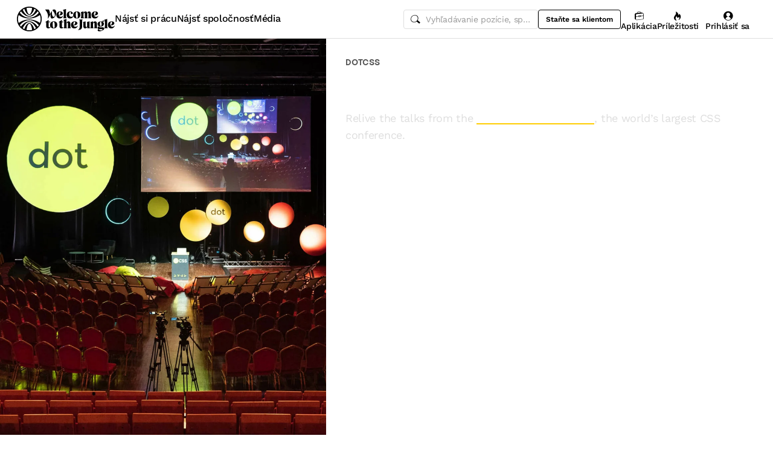

--- FILE ---
content_type: text/javascript
request_url: https://cdn.welcometothejungle.com/wttj-front/production/assets/index-8aVnYMqs.js
body_size: 1407
content:
import{A as a,bg as e,cf as b,cv as H,cZ as R,cU as k}from"./loading.styled-Bpt9gnCL.js";import{aq as w,u as v,ar as T,as as E,at as M,au as L,av as P,a9 as z,aw as I,M as j,S as B,T as U,aj as A,ak as D,a2 as V,n as $,V as y,ax as q,ay as F,az as J,aA as N,aB as Q,aC as Z,aD as G,b as K,x as O,a0 as W,aE as X,ap as Y}from"./app-c5TIykpV.js";import{u as ee}from"./useI18nUrls-MsmcKiJ3.js";import{u as te}from"./useTrackPageView-CIK84uZi.js";import{f as se}from"./queries-CTfIBoFk.js";import{J as oe}from"./index-CAzQZxxn.js";import{C as ae}from"./index-cVPIDIoq.js";function re(t){const{collection:s,coverHeight:r}=t,[o,n]=a.useState(!0),[l,u]=a.useState(),[i,h]=a.useState(256),{mobile:c,tablet:d}=w(),{getPath:C}=v(),m=a.useRef(null),x=a.useRef(null),f=a.useRef(null),p=a.useCallback(()=>{if(c)return r;const g=x?x.clientHeight:27;return r-m.current.getBoundingClientRect().top+f.current.getBoundingClientRect().top-g},[r,c]);a.useEffect(()=>{if(m){const g=m.current.clientHeight;g>i&&(n(!1),u(g))}d&&h(p())},[p,d,i]);const S=()=>{n(!o)},_=o?"read-less":"read-more";return e.jsxs(T,{ref:f,children:[e.jsx(E,{children:e.jsx(M,{title:s.cms_collection_category?.title,to:C(`/collections/${s.cms_collection_category?.slug}`),children:s.cms_collection_category?.title})}),e.jsx(L,{children:s.title}),e.jsx(P,{collapsedheight:i,expanded:o,expandedheight:l,mode:s.theme,ref:m,children:e.jsx(z,{colortheme:s.theme,content:s.description})}),l>i&&e.jsx(I,{expanded:o,mode:s.theme,onClick:S,ref:x,children:e.jsxs("span",{children:[e.jsx(b.Down,{size:"xs"}),e.jsx(j,{id:`collections.show.${_}`})]})})]})}function ne({collection:t}){const s=t?.cms_collection_category,r=s?.cms_collections;return r?.length?e.jsxs(B,{"data-testid":"collection-section-related-collections",variant:"tertiary",children:[e.jsx(U,{children:e.jsx(j,{id:"collections.show.other-folders"})}),e.jsx(A,{columns:2,"data-testid":"collection-related-collections-results",gutter:"lg",children:r.map(o=>e.jsx(D,{children:e.jsx(ae,{collection:o,collectionCategory:s,mode:o.theme})},o.slug))})]}):null}function ie({collection:t}){const{language:s}=H(),r=a.useRef(null),o=a.useRef(null),[n,l]=a.useState();if(a.useEffect(()=>{l(o?.current?.clientHeight)},[o]),!t)return null;const i=t.cms_collection_blocks?.sort((c,d)=>c.position-d.position),h=t.cms_collection_category?.languages?.includes(s);return e.jsxs(V,{children:[e.jsx($,{description:y(t.seo_description,250),identifier:"collections.show",robots:t.status!=="published"?"noindex":void 0,socialDescription:t.social_description||t.summary,socialImage:t.social_image?.large?.url,socialTitle:t.social_title||t.title,title:t.seo_title,urls:t.urls,values:{collectionName:t.title,collectionContent:y(t.description,250)}}),e.jsx(oe,{kind:"collection",resource:t}),e.jsxs(q,{background:t.theme==="dark"?"black":"white",padding:"0",ref:r,children:[e.jsx(F,{ref:o,children:e.jsx(J,{loading:"lazy",src:t.cover?.medium?.url})}),e.jsx(N,{align:"flex-start",justify:"space-between",children:e.jsxs(Q,{mode:t.theme,children:[e.jsx(re,{collection:t,coverHeight:n}),i&&e.jsx(Z,{"data-testid":"collection-articles-results",children:i.map(c=>e.jsx(G,{cmsBlock:c,collection:t,mode:t.theme,position:c.position},c.position))})]})})]}),h&&e.jsx(ne,{collection:t})]})}const xe=()=>{const t=K(),{getRedirectUrl:s}=ee(),{search:r}=O(),o=R.parse(r,{ignoreQueryPrefix:!0}),{data:n,error:l,isLoading:u}=k({...se({params:t,query:o}),staleTime:1/0});if(te({isReady:n,collection:"collections",action:"show",collectionReference:n?.reference,collectionCategoryReference:n?.cms_collection_category?.reference}),l)return e.jsx(W,{status:l.status});if(u)return e.jsx(X,{});const i=s({contentType:"collection",content:n});return i?e.jsx(Y,{replace:!0,state:301,to:i}):e.jsx(ie,{collection:n})};export{xe as default};


--- FILE ---
content_type: text/javascript
request_url: https://cdn.welcometothejungle.com/wttj-front/production/assets/queries-CTfIBoFk.js
body_size: 217
content:
import{cZ as r,aU as s,aV as u}from"./loading.styled-Bpt9gnCL.js";const f=({host:a=u.api.host,params:l={},query:t={}})=>{const{collectionCategorySlug:n,collectionSlug:o,lang:e}=l,{token:c}=t,i=r.stringify(t,{addQueryPrefix:!0});return{queryKey:["collection",e,o,c].filter(Boolean),queryFn:()=>s({host:a,language:e,path:`/api/v1/collection_categories/${n}/collections/${o}${i}`,shouldReturnStatus:!1})}};export{f};


--- FILE ---
content_type: text/javascript
request_url: https://cdn.welcometothejungle.com/wttj-front/production/assets/useI18nUrls-MsmcKiJ3.js
body_size: 444
content:
import{A as $,cv as m}from"./loading.styled-Bpt9gnCL.js";import{b as p,x as k,u as C}from"./app-c5TIykpV.js";const _=({content:s,contentType:r,getPath:i,params:a})=>{let e=s.slug,t;switch(r){case"collection":{const l=s.cms_collection_category.slug;(e!==a?.collectionSlug||l!==a?.collectionCategorySlug)&&(t=i(`/collections/${l}/${e}`));break}case"collectionCategory":a?.collectionCategorySlug!==e&&(t=i(`/collections/${e}`));break;case"author":a?.authorSlug!==e&&(t=i(`/authors/${e}`));break;case"article":a?.articleSlug!==e&&(t=i(`/articles/${e}`));break;case"static_page":e!==a?.staticPageSlug&&(t=i(`/pages/${e}`));break;case"job":e=s.organization?.website_organization?.slug,a?.websiteOrganizationSlug!==e&&(t=i(`/companies/${e}/jobs/${s.slug}`));break}return t},y={article:"/media",author:"/media",collection:"/media",collectinCategory:"/media",organization:"/companies"},U=()=>{const[s,r]=$.useState(),i=p(),{language:a}=m(),{pathname:e,search:t}=k(),{getPath:l}=C();return{getRedirectUrl:({content:c,contentType:g})=>{if(!c)return;let o;const{language:n,languages:u}=c;if(!n&&!u)return;const f=n&&u&&n!==a&&!u.includes(a);if(f||(o=_({content:c,contentType:g,getPath:l,params:i})),f){const d=c.urls?.find(({href:h,kind:b,language:S})=>b==="alternate"&&S===a&&!h?.endsWith(e));d?o=d.href:o=l(y[g]||"/")}return o!==s&&r(o),o?`${o}${t}`:void 0}}};export{U as u};


--- FILE ---
content_type: text/javascript
request_url: https://cdn.welcometothejungle.com/wttj-front/production/assets/index-cVPIDIoq.js
body_size: 665
content:
import{bg as s}from"./loading.styled-Bpt9gnCL.js";import{u as c,ae as h,aF as u,aG as d,aH as m,aI as x,aJ as j,aK as b,aL as C,aM as g,aN as k,aO as p,aP as v,M as L,aQ as P}from"./app-c5TIykpV.js";function M({collection:a,collectionCategory:e,mode:n}){const{getPath:o}=c(),i=h(),t=o(`/collections/${e?.slug}/${a.slug}`),l=r=>{P({event:r,path:t,navigate:i})};return s.jsxs(u,{"data-role":"collections:thumb",mode:n,onClick:l,children:[s.jsx(d,{Content:m,alt:a.title,"aria-label":a.title,cover:a.cover?.thumb?.url,role:"img",to:t}),s.jsxs(x,{children:[s.jsxs(j,{children:[s.jsx(b,{children:e.title}),s.jsx(C,{to:t,children:s.jsx(g,{children:a.title})})]}),s.jsx(k,{children:s.jsx("p",{children:a.summary})}),s.jsx(p,{children:s.jsx(v,{children:s.jsx(L,{id:"collections.show.contentCount",values:{count:a.cms_collection_blocks_count}})})})]})]})}export{M as C};
